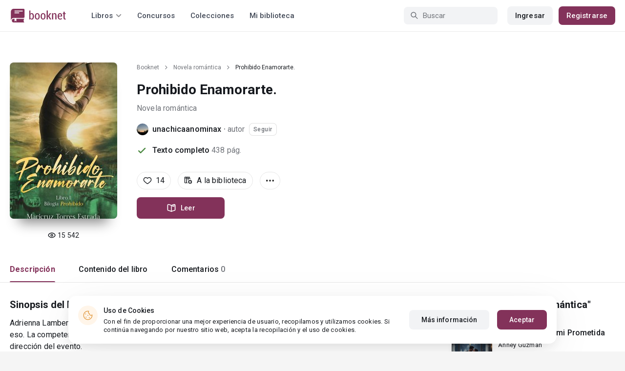

--- FILE ---
content_type: application/javascript
request_url: https://st.booknet.com/common/js/comments_widget.js?v=2.81
body_size: 2257
content:
function showCheckCode() {
    $.post('/auth/check-code?action=comment', function (result) {
        $('body').append($(result));
        $('#modalVerificationCode').modal().modal('open');
    });
}

function loadThread(parentId) {
    let canDelete = $('#cmnts').data('canDelete') || '';

    if ($("#thread" + parentId).data('loaded') == 0) {
        $.get("/comments/get-thread", {
            "id": parentId,
            "canDelete": canDelete,
            'searchComment': $('#cmnts').data('search-comment')
        }, function (data) {
            $("#thread" + parentId).html(data);
            $("#thread" + parentId).data('loaded', 1)

            if ($("#thread" + parentId).find('.found_comment').length) {
                $(window).scrollTop($("#thread" + parentId).find('.found_comment').last().offset().top - 60);
            }
        })
        showThread(parentId);
    } else {
        hideThread(parentId);
    }

    return false;
}

function showThread(parentId) {
    let beforeText = $('#cmnts').data('hide-thread');
    $("#thread" + parentId).css('display', 'block');
    $("#lastChild" + parentId).css('display', 'none');
    $("#showThread" + parentId).attr('onclick', 'return hideThread(' + parentId + ')');
    $("#showThread" + parentId +' #before-text-count').html(beforeText);

    return false;
}

function hideThread(parentId) {
    let beforeText = $('#cmnts').data('show-thread');
    $("#thread" + parentId).css('display', 'none');
    $("#lastChild" + parentId).css('display', 'block');
    $("#showThread" + parentId).attr('onclick', 'return showThread(' + parentId + ')');
    $("#showThread" + parentId +' #before-text-count').html(beforeText);

    return false;
}

$('body').on('beforeSubmit', '.cmt-form', function () {
    //ga('send', 'event', 'Comment', 'Add');
});

$(function () {
    $.jGrowl.defaults.closer = false;

    $('#comments-list').on('click', '.edit-cmnt', function (event) {
        event.preventDefault();
        let id = $(this).attr('data-id');
        let url = $('#cmnts').data('url');
        let resetUrl = $('#cmnts').data('reset-url');
        let mainElement = $(this).closest('.comment-id');
        let txtElement = mainElement.find('.comment-text');
        let txt = txtElement.text().trim();
        let contentElement = $('.comments-content');
        let form = document.createElement('form');
        let cnt;

        contentElement.find('#cmt-reply-btn').css('display', 'none');
        contentElement.find('#cmt-delete-btn').css('display', 'none');
        contentElement.find('#cmt-cancel-btn').css('display', 'inline-block');
        contentElement.find('#cmt-save-btn').css('display', 'inline-block');
        contentElement.find('.comments_textarea').html(txt);
        cnt = 1200 - contentElement.find('.comments_textarea').val().length;
        contentElement.find('.js-count-sign').text(cnt);
        txtElement.closest('.comment-item').find('a.can-show').hide();
        form.setAttribute('action', url + '?id=' + id);
        form.setAttribute('method', 'post');
        form.setAttribute('id', 'cmt-save-form');
        form.setAttribute('reset', resetUrl + '?id=' + id);
        $(form).append(contentElement.html());
        $(form).append("<input type='hidden' name='_csrf' value='"+$('meta[name=csrf-token]').attr("content")+"' />");
        $(txtElement).html(form);

        $(mainElement).on('input', '.comments_textarea', function (e) {
            const btn = $(this).closest('.comments_textarea-w').find('#cmt-save-btn');
            let cnt = 1200 - $(this).val().length;

            if ($(this).val().length > 0) {
                $(btn).removeClass('ln_disabled')
                $(form).find('.js-count-sign').text(cnt)
            } else {
                $(btn).addClass('ln_disabled')
                $(form).find('.js-count-sign').text(1200)
            }
        });
    });

    // Подгрузка N-ой страницы списка комментов
    $('#comments-list').on('click', '.js-comments-pagination a', function (event) {
        let button = $(this);
        let page = parseInt($(this).data('page')) + 1;

        button.showLoading();

        $.ajax({
            'url': $('#cmnts').data('url-load-list') + '&cpage=' + page,
            'type': 'POST',
            'dataType': 'json',
            'success': function (data) {
                if (data.content != undefined) {
                    $('#comments-list').html(data.content);
                    button.hideLoading();
                    runImgLazyLoad();
                    $('html, body').animate({scrollTop: $("#comments-list").offset().top}, 500);
                }
            }
        });

        return false;
    })

    // Сохранение нового коммента
    $('#comments-list').on('click', '#cmt-btn', function (event) {

        let button = $(this);
        button.attr('disabled', true);
        button.addClass('spin');

        // Сохранение
        let ajaxSave = $.ajax({
            'url': $('#cmt-form').attr('action'),
            'type': 'POST',
            'dataType': 'json',
            'data': $('#cmt-form').serialize(),
        });

        ajaxSave.done(function (data) {
            if (data.errors != undefined) {
                button.hideLoading();
                $.jGrowl(data.errors);
            } else if (data.ban != undefined) {
                button.hideLoading();
                showCheckCode();
            } else {
                // Подгрузка 1-ой страницы списка
                $.ajax({
                    'url': $('#cmnts').data('url-load-list'),
                    'type': 'POST',
                    'dataType': 'json',
                    'success': function (data) {
                        if (data.content != undefined) {
                            $('#comments-list').html(data.content);
                            button.hideLoading();
                            runImgLazyLoad();
                        }
                    }
                });
            }
        });

        return false;
    })

    // Сохранение ответа на коммент
    $('#comments-list').on('click', '#cmt-reply-btn', function (event) {
        let button = $(this);
        let parentId = $("#cmt-reply-form input[name=parentId]").val();
        let threadId = $("#cmt-reply-form input[name=threadId]").val();
        let rootComment = $('.comment-item[id=' + threadId + ']');

        button.attr('disabled', true);
        button.addClass('spin');

        // Сохранение
        //Deprecation Notice: As of jQuery 1.8, the deferred.pipe() method is deprecated.
        // The deferred.then() method, which replaces it, should be used instead.
        $.ajax({
            'url': $('#cmt-reply-form').attr('action'),
            'type': 'POST',
            'dataType': 'json',
            'data': $('#cmt-reply-form').serialize(),
        }).then(function (data) {
            if (data.errors != undefined) {
                $.jGrowl(data.errors);
            } else if (data.ban != undefined) {
                showCheckCode();
            } else if (data.id != undefined) {
                // Обновляем корневой коммент
                let isThreadExpand = $('#thread' + threadId).is(':visible') ? 1 : 0;
                let url = $('#cmnts').data('url-load-comment');

                $.ajax({
                    'url': url + (url.indexOf('?') == -1 ? '?' : '&') + 'id=' + threadId + '&expand-thread=' + isThreadExpand,
                    'type': 'POST',
                    'dataType': 'json',
                    'success': function (data) {
                        if (data.content != undefined) {
                            rootComment.replaceWith(data.content);

                            if (isThreadExpand) {
                                showThread(threadId);
                            }
                        }

                        runImgLazyLoad();
                    }
                });
            }
        });

        return false;
    });

    // Возвращает старый комментарий
    $('#comments-list').on('click', '#cmt-cancel-btn', function (event) {
        let url = $('#cmt-save-form').attr('reset')

        $.ajax({
            'url': url,
            'type': 'POST',
            'dataType': 'json',
            'data': $('#cmt-save-form').serialize(),
            'success': function (data) {
                $('#cmt-save-form').hideLoading();

                if (data.errors != undefined) {
                    $.jGrowl(data.errors);
                } else {
                    // Отображаем ссылки
                    $('#cmt-save-form').closest('.comment-item').find('a.can-show').show();

                    // Обновляем текст коммента (в том числе в ветке и последнем коменте)
                    let commentId = $('#cmt-save-form').closest('.comment-item').attr('id');
                    $('.comment-item[id='+commentId+'] .comment-text').html(data.comment);
                }
            }
        })
    });

    $('#comments-list').on('click', '#cmt-delete-btn', function (event) {
        event.preventDefault();
        let mainElement = $(this).closest('.comment-id');
        mainElement.find('form').remove();
        mainElement.closest('.comment-item').find('a.can-show').show();
    });

    $('#comments-list').on('click', '.comment-reply', function (event) {
        event.preventDefault();

        let dynamicForm = $('.comments_dynamic_form'),
            wrapper = dynamicForm.parents('.comment-id'),
            links = wrapper.find('.can-show');

        dynamicForm.remove();
        links.show();

        let id = $(this).attr('data-id');
        let threadId = $(this).attr('data-thread');
        let contentElement = $('.comments-content');
        let mainElement = $(this).closest('.comment-id');
        let authorName = mainElement.find(".comment-author-name").html().trim();
        let form = document.createElement('form');
        let addUrl = $('#cmnts').data('add-url');

        mainElement.closest('.comment-item').find('a.can-show').hide();
        contentElement.find('#cmt-cancel-btn').css('display', 'none');
        contentElement.find('#cmt-save-btn').css('display', 'none');
        contentElement.find('#cmt-reply-btn').css('display', 'inline-block');
        contentElement.find('#cmt-delete-btn').css('display', 'inline-block');
        contentElement.find(".comments_textarea").html('');

        form.setAttribute('action', addUrl);
        form.setAttribute('method', 'post');
        form.setAttribute('id', 'cmt-reply-form');
        form.setAttribute('class', 'comments_dynamic_form');
        $(form).append("<span class='comments-answer-for'>"+lajax.t('Answer for') + " <b>" + authorName + "</b>:</span>")
        $(form).append(contentElement.html());
        $(form).append("<input type='hidden' name='parentId' value='"+id+"' />");
        $(form).append("<input type='hidden' name='threadId' value='"+threadId+"' />");
        $(form).append("<input type='hidden' name='reply_for' value='"+authorName+"' />");
        $(form).append("<input type='hidden' name='_csrf' value='"+$('meta[name=csrf-token]').attr("content")+"' />");
        $(mainElement).append(form);

        $(mainElement).on('input', '.comments_textarea', function (e) {
            const btn = $(this).closest('.comments_textarea-w').find('#cmt-reply-btn');
            let cnt = 1200 - $(this).val().length;

            if ($(this).val().length > 0) {
                $(btn).removeClass('ln_disabled')
                $(form).find('.js-count-sign').text(cnt)
            } else {
                $(btn).addClass('ln_disabled')
                $(form).find('.js-count-sign').text(1200)
            }
        });
    });

    // Сохранение отредактированного коммента
    $('#comments-list').on('click', '#cmt-save-btn', function (event) {
        $('#cmt-save-form').showLoading();

        $.ajax({
            'url': $('#cmt-save-form').attr('action'),
            'type': 'POST',
            'dataType': 'json',
            'data': $('#cmt-save-form').serialize(),
            'success': function (data) {
                $('#cmt-save-form').hideLoading();

                if (data.errors != undefined) {
                    $.jGrowl(data.errors);
                } else {
                    // Отображаем ссылки
                    $('#cmt-save-form').closest('.comment-item').find('a.can-show').show();

                    // Обновляем текст коммента (в том числе в ветке и последнем коменте)
                    let commentId = $('#cmt-save-form').closest('.comment-item').attr('id');
                    let comment = $('#cmt-save-form textarea[name=comment]').val();
                    $('.comment-item[id='+commentId+'] .comment-text').text(comment);
                }
            }
        })
    });

    // Удаление коммента
    function deleteComment(params) {
        let commentId = $(params).data('id');
        let threadId = $(params).data('thread-id');
        let type = $(params).data('type');
        let rootComment = $('.comment-item[id=' + threadId + ']');

        rootComment.showLoading();

        let ajaxRemove = $.ajax({
            'url': $(params).attr('href'),
            'type': 'POST',
            'dataType': 'json',
        });

        // Если корневой - обновляем текущую страницу
        if (commentId == threadId && type == 'full') {
            let page = 1;

            if ($('.js-comments-pagination li.active a').length) {
                page = $('.js-comments-pagination li.active a').html();
            }

            ajaxRemove.done(function (data) {
                $.ajax({
                    'url': $('#cmnts').data('url-load-list') + '&cpage=' + page,
                    'type': 'POST',
                    'dataType': 'json',
                    'success': function (data) {
                        if (data.content != undefined) {
                            $('#comments-list').html(data.content);
                            runImgLazyLoad();
                        }
                        rootComment.hideLoading();
                    }
                });
            })
        } else {
            // Если НЕкорневой - обновляем корневой коммент
            let isThreadExpand = $('#thread' + threadId).is(':visible') ? 1 : 0;
            let url = $('#cmnts').data('url-load-comment');

            ajaxRemove.done(function (data) {
                $.ajax({
                    'url': url + (url.indexOf('?') == -1 ? '?' : '&') + 'id=' + threadId + '&expand-thread=' + isThreadExpand,
                    'type': 'POST',
                    'dataType': 'json',
                    'success': function (data) {
                        if (data.content != undefined) {
                            rootComment.replaceWith(data.content);

                            if (isThreadExpand) {
                                showThread(threadId);
                            }

                            runImgLazyLoad();
                        }

                        rootComment.hideLoading();
                    }
                });
            })
        }

        $('body').removeClass('modal-open').attr('style', '');
        $(document).find('.modal-backdrop').remove();
    };

    $('#comments-list').on('click', '.js-comment-remove', function (event) {
        event.preventDefault();
        let mainElement = $(this).closest('.comment-id');
        const localModal = $('#modal-delete-comment').clone();

        mainElement.find('#modal-delete-comment').remove();
        mainElement.append(localModal);
        mainElement.find('#modal-delete-comment').modal('show');

        $(mainElement).on('click', '#btn-delete-comment', function (e) {
            $(e.target).modal('hide');
            let params = event.target;
            deleteComment(params);
        })
    })

    function addBlackListDesktop(rootComment, params) {
        let userId = $(params).data('user-id');
        rootComment.showLoading();

        $.ajax({
            'url': $(params).attr('href'),
            'type': 'POST',
            'dataType': 'json',
            'success': function (data) {
                $('a[data-user-id=' + userId + ']').remove();
                rootComment.hideLoading();
                $.jGrowl($('#cmnts').data('add-to-black-list-success'));
            }
        });
    };

    $('#comments-list').on('click', '.js-add-to-black-list', function (event) {
        event.preventDefault();
        let mainElement = $(this).closest('.comment-item');
        const localModal = $('#modal-add-black-list').clone();
        let blackName = mainElement.find('.comment-author-name').first().text().trim();
        localModal.find('.black-name').html(blackName);

        mainElement.find('#modal-add-black-list').remove();
        mainElement.append(localModal);
        mainElement.find('#modal-add-black-list').modal('show');

        $(mainElement).on('click', '#btn-add-black-comment', function (e) {
            $(e.target).modal('hide');
            let params = mainElement.find('.js-add-to-black-list');
            let rootComment = $('.comment-item[id=' + $(params).data('thread-id') + ']');
            addBlackListDesktop(rootComment, params);
        })

    });
});